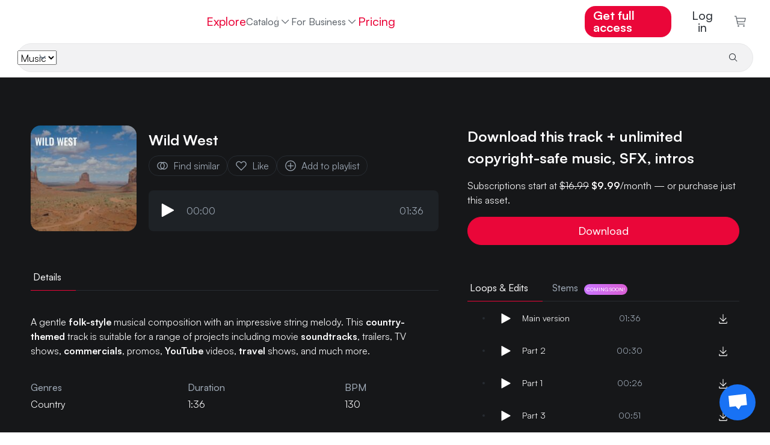

--- FILE ---
content_type: text/css
request_url: https://www.hooksounds.com/_app/immutable/assets/0.CvJCCHS0.css
body_size: 10590
content:
svg.svelte-r55175{transition:transform .2s}svg.collapsed.svelte-r55175{transform:rotate(180deg)}.links.svelte-r55175{display:flex;flex-direction:column;width:100%}a.svelte-r55175{font-size:var(--xs-font-size);color:var(--text-secondary);margin-top:12px}a.svelte-r55175:last-child{margin-bottom:20px}a.svelte-r55175:hover,a.svelte-r55175:active{color:var(--text-secondary)}a.svelte-r55175>*{margin:0;padding:0}.title.svelte-r55175{font-weight:700;font-size:14px;line-height:20px;color:#d6d6d6}button.svelte-r55175{display:flex;justify-content:space-between;align-items:center;width:100%;cursor:pointer;padding:20px 0;border-top:1px solid #6c6c6c33;border-bottom:1px solid #6c6c6c33;border-left:none;border-right:none}button.open.svelte-r55175{border-bottom:none;padding-bottom:0}.footer.svelte-jqt9gi{background:#131313;color:var(--text-secondary);padding-top:48px;font-size:14px;margin-top:80px}.container.footer-row.svelte-jqt9gi{display:flex;flex-wrap:wrap;max-width:1440px;width:100%;margin-inline:auto;padding-inline:24px}.branding-col.svelte-jqt9gi{flex:0 0 400px;min-width:400px;display:flex;flex-direction:column}.spacer.svelte-jqt9gi{flex:1 1 auto;min-width:24px;max-width:279px}.mobile-links.svelte-jqt9gi{display:none}.languages.svelte-jqt9gi{margin-top:auto;margin-bottom:71px}.languages-desktop.svelte-jqt9gi{display:block}.languages-md.svelte-jqt9gi{display:none}.languages.svelte-jqt9gi a:where(.svelte-jqt9gi){color:var(--text-secondary);display:flex;flex-direction:row;align-items:center;gap:8px;height:28px}.selected-language.svelte-jqt9gi{color:#fff!important;border-bottom:1px solid white}.languages.svelte-jqt9gi a:where(.svelte-jqt9gi):hover{color:#fff;text-decoration:none}.languages-title.svelte-jqt9gi{font-weight:700;font-size:14px;line-height:20px;letter-spacing:0%;color:var(--text-secondary);margin-bottom:8px;display:flex;flex-direction:row;align-items:center}.languages-title.svelte-jqt9gi img:where(.svelte-jqt9gi){margin-right:4px}.languages-list.svelte-jqt9gi{display:flex;flex-direction:row;align-items:center;gap:10px 24px;flex-wrap:wrap}.tagline.svelte-jqt9gi{font-weight:500;font-size:14px;line-height:20px;margin-top:16px}.links-col.svelte-jqt9gi{display:flex;flex:0 0 auto;margin-bottom:71px}.links-row.svelte-jqt9gi{display:flex;flex-wrap:wrap;gap:60px}.section-title.svelte-jqt9gi{font-weight:700;font-size:14px;line-height:20px;color:#d6d6d6}ul.svelte-jqt9gi{list-style-type:none;padding-inline-start:0}.fourth-column-md.svelte-jqt9gi{display:none}.links-row.svelte-jqt9gi .section-title:where(.svelte-jqt9gi){color:#d6d6d6;font-weight:600;cursor:pointer;list-style:none;margin-bottom:12px}.links-row.svelte-jqt9gi ul:where(.svelte-jqt9gi){margin:.5rem 0 0;padding:0}.links-row.svelte-jqt9gi a:where(.svelte-jqt9gi){color:var(--text-secondary);text-decoration:none;display:block;margin-bottom:12px}.links-row.svelte-jqt9gi a:where(.svelte-jqt9gi):hover{color:#fff}.bottom-column.svelte-jqt9gi{margin-top:32px}.copyright.svelte-jqt9gi{font-weight:500;font-size:12px;line-height:16px;letter-spacing:0%;display:flex;background-color:#1a1a1a;justify-content:space-between;color:var(--text-secondary);padding:22px 100px 22px 40px}.social.svelte-jqt9gi{display:flex;flex-direction:row;gap:32px}@media(max-width:1220px){.branding-col.svelte-jqt9gi{flex:0 0 390px;min-width:390px}}@media(max-width:1150px){.fourth-column-desktop.svelte-jqt9gi{display:none}.fourth-column-md.svelte-jqt9gi{display:block;margin-top:32px}}@media(max-width:1000px){.container.footer-row.svelte-jqt9gi{flex-direction:column}.languages-desktop.svelte-jqt9gi{display:none}.languages-md.svelte-jqt9gi{display:block;margin-bottom:39px;margin-top:40px}.branding-col.svelte-jqt9gi{flex:0 0 auto;min-width:auto;margin-bottom:40px}.links-col.svelte-jqt9gi{flex:1 1 100%;width:100%;margin-bottom:0}.links-row.svelte-jqt9gi{display:flex;flex-wrap:wrap;justify-content:space-between;gap:0;width:100%}.links-row.svelte-jqt9gi .subcol:where(.svelte-jqt9gi){flex:0 1 auto;min-width:-moz-max-content;min-width:max-content}.logo-footer.svelte-jqt9gi{width:258px;height:36px;-o-object-fit:contain;object-fit:contain}.copyright.svelte-jqt9gi{flex-direction:column;gap:16px;padding-left:24px;padding-right:24px}}@media(max-width:600px){.links-row.svelte-jqt9gi{display:none}.mobile-links.svelte-jqt9gi{display:block;width:100%}p.tagline.svelte-jqt9gi{margin-bottom:0}.branding-col.svelte-jqt9gi{margin-bottom:28px}.social.svelte-jqt9gi{gap:16px}.languages-md.svelte-jqt9gi{margin-top:28px}.copyright.svelte-jqt9gi{padding-left:24px;padding-right:24px}.logo-footer.svelte-jqt9gi{width:200px;height:28px;-o-object-fit:contain;object-fit:contain}}.search-bar.svelte-1jfkr2l{position:relative;width:100%;height:48px;border-radius:32px;background:#f2f2f3;border:1px solid #e7e8e9;display:flex;flex-direction:row;align-items:center;font-size:var(--base-font-size);line-height:24px}.transition.svelte-1jfkr2l{view-transition-name:search-bar}.hero.search-bar.svelte-1jfkr2l{height:60px;background:#fff;border:1px solid #cacbcd;box-shadow:0 0 2px #00000012}.select.svelte-1jfkr2l{height:100%;display:flex;align-items:center;position:relative}.select.svelte-1jfkr2l:after{content:"";width:10px;height:6.168px;overflow:visible;background-color:var(--text-secondary);clip-path:polygon(12% 0,50% 62%,88% 0,100% 19%,50% 100%,0 19%);position:absolute;right:18px}.select.svelte-1jfkr2l select:where(.svelte-1jfkr2l){-webkit-appearance:none;-moz-appearance:none;appearance:none;background-color:transparent;border:none;margin:0;width:auto;height:100%;line-height:inherit;cursor:pointer;border-radius:32px 0 0 32px;color:var(--text-primary);padding:0 36px 0 16px;font-weight:500}.hero.svelte-1jfkr2l .select:where(.svelte-1jfkr2l) select:where(.svelte-1jfkr2l){padding-left:24px}.select.svelte-1jfkr2l select:where(.svelte-1jfkr2l) option:where(.svelte-1jfkr2l){color:#000}.line.svelte-1jfkr2l{width:1px;height:24px;border-right:1px solid #d2d3d5}input.svelte-1jfkr2l{width:100%;height:100%;border:none;background:transparent;color:var(--text-primary);padding-left:18px;font-weight:500}input.svelte-1jfkr2l::-moz-placeholder{color:var(--text-invert-secondary)}input.svelte-1jfkr2l::placeholder{color:var(--text-invert-secondary)}button.svelte-1jfkr2l{height:100%;width:66px;display:flex;align-items:center;justify-content:center;border-radius:0 32px 32px 0;padding-right:5px}button.svelte-1jfkr2l img:where(.svelte-1jfkr2l){width:16px;height:16px;-o-object-fit:contain;object-fit:contain}.hero.svelte-1jfkr2l button:where(.svelte-1jfkr2l){width:auto;color:#fff;border-radius:100px;padding-left:16px;padding-right:16px;margin-right:7px;height:calc(100% - 14px);font-weight:500}.hero.svelte-1jfkr2l button:where(.svelte-1jfkr2l) img:where(.svelte-1jfkr2l){margin-right:8px}input.svelte-1jfkr2l:focus{outline:none}select.svelte-1jfkr2l:focus{outline:none}.search-bar.svelte-1jfkr2l{transition:box-shadow .3s ease-in-out,border .3s ease-in-out}.search-bar.svelte-1jfkr2l:focus-within{box-shadow:0 0 6px 2px #fc456e26;border:1px solid #ea063990}@media(max-width:900px){.search-bar.svelte-1jfkr2l{height:38px}.hero.search-bar.svelte-1jfkr2l{height:44px}.hero.svelte-1jfkr2l .select:where(.svelte-1jfkr2l) select:where(.svelte-1jfkr2l){padding-left:16px}.hero.svelte-1jfkr2l button:where(.svelte-1jfkr2l){padding-left:16px;padding-right:16px;margin-right:3px;height:calc(100% - 6px);margin-left:3px}.hero.svelte-1jfkr2l button:where(.svelte-1jfkr2l) img:where(.svelte-1jfkr2l){margin-right:0}.search-text.svelte-1jfkr2l{display:none}}.btn-pink-big.svelte-xgsduv{justify-content:center;text-align:center}.mobile-menu.svelte-xgsduv{position:absolute;inset:0;width:100%;height:100%}nav.svelte-xgsduv{background-color:var(--chinese-black);position:fixed;top:0;left:0;bottom:0;width:80%;max-width:25rem;height:100%;z-index:1004;display:flex;flex-direction:column;view-transition-name:mobile-menu}button.svelte-xgsduv{display:flex;align-items:center}ul.svelte-xgsduv{list-style:none;padding:0;margin:0;display:flex;flex-direction:column;padding-left:1rem;padding-right:1rem}li.svelte-xgsduv{color:#fff;height:5rem;display:flex;align-items:center}a.svelte-xgsduv,li.svelte-xgsduv button:where(.svelte-xgsduv){width:100%;color:#fff;line-height:2rem;font-size:1.33rem}a.svelte-xgsduv:hover{text-decoration:none;color:#fff}.close-overlay.svelte-xgsduv{height:4rem;position:fixed;top:0;left:0;right:0;z-index:1003;display:flex;align-items:center;justify-content:flex-end;padding-right:.5rem}.close-overlay.svelte-xgsduv button:where(.svelte-xgsduv){background-color:var(--chinese-black);width:32px;height:32px;border-radius:8px;display:flex;align-items:center;justify-content:center}.close-overlay.svelte-xgsduv button:where(.svelte-xgsduv) img:where(.svelte-xgsduv){width:1.33rem}.overlay.svelte-xgsduv{background:#000000b3;position:fixed;inset:0;z-index:1002}.auth.svelte-xgsduv{height:5rem;min-height:5rem;background-color:var(--charleston-grey);display:flex;align-items:center;padding-left:1rem;padding-right:1rem;justify-content:space-between;color:#fff;font-size:var(--base-font-size)}.button-note.svelte-xgsduv{display:flex;flex-direction:column;padding-top:2rem}.button-note.svelte-xgsduv p:where(.svelte-xgsduv){font-size:1rem;margin-top:.5rem;color:var(--gainsboro);font-weight:500}.active.svelte-xgsduv{font-weight:700}.dropdown.svelte-h5d5xk{position:relative;display:inline-block}.dropdown-toggle.svelte-h5d5xk{display:flex;align-items:center;gap:4px;color:#5e646b;background:none;border:none;font-weight:500;font-size:16px;line-height:24px;letter-spacing:0%;cursor:pointer;transition:color .2s}button.dropdown-toggle.svelte-h5d5xk:after,.nav-link.dropdown-toggle.svelte-h5d5xk:after{content:none;border:none;background:none;display:none}.dropdown-toggle.svelte-h5d5xk:hover{color:var(--text-primary)}.chevron.svelte-h5d5xk{width:20px;filter:brightness(.6);transition:transform .3s}.dropdown.svelte-h5d5xk:hover .chevron:where(.svelte-h5d5xk){transform:rotate(180deg)}.dropdown-content.svelte-h5d5xk{opacity:0;pointer-events:none;position:absolute;top:100%;left:0;background-color:#fff;box-shadow:0 1px 4px #0000001f;border-radius:8px;min-width:172px;display:flex;flex-direction:column;transition:opacity .2s;z-index:10;margin-top:0}.dropdown.svelte-h5d5xk:hover .dropdown-content:where(.svelte-h5d5xk){opacity:1;pointer-events:auto}.dropdown-item.svelte-h5d5xk{padding:8px 16px;color:#5e646b;text-decoration:none;font-size:14px;text-align:left;white-space:nowrap}.dropdown-item.svelte-h5d5xk:hover{background-color:#f5f5f5;padding:8px 16px;border-radius:8px;color:var(--text-primary);box-shadow:inset 0 0 0 4px #fff}.dropdown.svelte-h5d5xk:hover .dropdown-content:where(.svelte-h5d5xk){visibility:visible;opacity:1}.nav-link.get-access.svelte-9zbbc8{background-color:var(--magic-potion);border-radius:1.5rem;font-weight:700;padding:.5rem 1.2rem;color:#fff!important}.get-access.svelte-9zbbc8:hover{transform:scale(1.03)}.get-access.svelte-9zbbc8:active{background-color:var(--active-pink)}.navbar.svelte-9zbbc8{display:flex;flex-direction:column;background-color:#fff;position:sticky;top:0;padding:0;z-index:var(--z-index-header);font-size:1.6667rem;font-weight:500;line-height:1.6667rem}.nav-item.svelte-9zbbc8{height:auto;margin:0;padding:0}.nav-item.dropdown.svelte-9zbbc8{position:relative;padding-left:24px;margin-left:-24px}.nav-item.dropdown.svelte-9zbbc8:before{content:"";position:absolute;left:0;top:50%;transform:translateY(-50%);height:17px;width:1px;background-color:#dcdcdc}.navbar-nav.svelte-9zbbc8{display:flex;flex-direction:row;align-items:center}.main.svelte-9zbbc8{height:var(--header-height-desktop);display:flex;align-items:center;width:100%;border-bottom:1px solid #fff;justify-content:space-between;flex-wrap:nowrap;padding:0 var(--header-padding-desktop)}.main.svelte-9zbbc8 .nav-item:where(.svelte-9zbbc8){margin-right:48px}.navbar-white.svelte-9zbbc8 .navbar-nav:where(.svelte-9zbbc8) .nav-item:where(.svelte-9zbbc8),.navbar-white.svelte-9zbbc8 .navbar-nav:where(.svelte-9zbbc8) .nav-link:where(.svelte-9zbbc8){color:#5e646b;white-space:nowrap;transition:transform .2s;font-weight:500;font-size:16px;line-height:24px;letter-spacing:0%}.right-elements.svelte-9zbbc8{display:flex;flex-direction:row;justify-content:end;width:280px}.right-element.svelte-9zbbc8{margin-right:28px}.search.svelte-9zbbc8{padding:0px var(--header-padding-desktop) 8px var(--header-padding-desktop);width:100%}.bottom-border.svelte-9zbbc8{border-bottom:1px solid #f0f0f0}.main.svelte-9zbbc8 .logo-header:where(.svelte-9zbbc8){margin-top:auto;margin-bottom:auto;width:280px}.main.svelte-9zbbc8 .logo-header:where(.svelte-9zbbc8) .full-logo:where(.svelte-9zbbc8){width:188px;height:24px}.full-logo.svelte-9zbbc8,.logo.svelte-9zbbc8{-moz-user-select:none!important;user-select:none!important;-webkit-user-select:none!important;cursor:pointer}.nav-active.svelte-9zbbc8 a:where(.svelte-9zbbc8){color:var(--text-primary)!important;font-weight:700!important}.nav-link.checkout.svelte-9zbbc8{display:flex;align-items:center;gap:4px;min-width:32px}.mobile.svelte-9zbbc8{display:none;height:var(--header-height-mobile);flex-direction:row;align-items:center;width:100%;padding-left:var(--header-padding-mobile);padding-right:var(--header-padding-mobile)}.mobile.svelte-9zbbc8 .logo:where(.svelte-9zbbc8){margin-right:auto}.mobile.svelte-9zbbc8 .logo:where(.svelte-9zbbc8) img:where(.svelte-9zbbc8){height:18px;width:144px}.mobile.svelte-9zbbc8 .icon:where(.svelte-9zbbc8){height:4rem;width:3rem}.mobile.svelte-9zbbc8 .icon:where(.svelte-9zbbc8):last-child{margin-right:0}.mobile.svelte-9zbbc8 a:where(.svelte-9zbbc8),.mobile.svelte-9zbbc8 button:where(.svelte-9zbbc8){display:flex;align-items:center;justify-content:center}.mobile.svelte-9zbbc8 .hamburger:where(.svelte-9zbbc8){background:#f2f2f3;border:1px solid #e7e8e9;border-radius:8px;height:32px!important;width:32px!important;margin-left:8px}.mobile.svelte-9zbbc8 .get-access:where(.svelte-9zbbc8){font-size:var(--xs-font-size);font-weight:600}.catalog-dropdown.svelte-9zbbc8{display:none}.catalog.svelte-9zbbc8{display:flex;flex-direction:row}@media(max-width:1350px){.catalog-dropdown.svelte-9zbbc8{display:block}.catalog.svelte-9zbbc8{display:none}}@media(max-width:1200px){.main.svelte-9zbbc8 .logo-header:where(.svelte-9zbbc8){width:-moz-fit-content;width:fit-content}.right-elements.svelte-9zbbc8{width:-moz-fit-content;width:fit-content}}@media(min-width:901px)and (max-width:1200px){.main.svelte-9zbbc8 .logo-header:where(.svelte-9zbbc8) .full-logo:where(.svelte-9zbbc8){width:2.19rem;-o-object-fit:cover;object-fit:cover;-o-object-position:0 0;object-position:0 0}}@media(max-width:950px){.main.svelte-9zbbc8 .nav-item:where(.svelte-9zbbc8){margin-right:24px}.nav-item.dropdown.svelte-9zbbc8:before{display:none}}@media(max-width:900px){.navbar.svelte-9zbbc8{display:flex}.main.svelte-9zbbc8{display:none}.mobile.svelte-9zbbc8{display:flex}.search.svelte-9zbbc8{padding:0px var(--header-padding-mobile) 6px var(--header-padding-mobile);width:100%}}@keyframes svelte-9zbbc8-fadeIn{0%{opacity:0;transform:translateY(20px)}to{opacity:1;transform:translateY(0)}}:root{--blue: #007bff;--indigo: #6610f2;--purple: #6f42c1;--pink: #ea0639;--red: #dc3545;--orange: #fd7e14;--yellow: #ffc107;--green: #28a745;--teal: #20c997;--cyan: #17a2b8;--white: #fff;--gray: #6c757d;--gray-dark: #343a40;--primary: #007bff;--secondary: #6c757d;--success: #28a745;--info: #17a2b8;--warning: #ffc107;--danger: #dc3545;--light: #f8f9fa;--dark: #343a40;--breakpoint-p: 0;--breakpoint-pl: 576px;--breakpoint-t: 768px;--breakpoint-sd: 992px;--breakpoint-d: 1200px;--breakpoint-ld: 1500px;--font-family-sans-serif: -apple-system, BlinkMacSystemFont, "Segoe UI", Roboto, "Helvetica Neue", Arial, "Noto Sans", "Liberation Sans", sans-serif, "Apple Color Emoji", "Segoe UI Emoji", "Segoe UI Symbol", "Noto Color Emoji";--font-family-monospace: SFMono-Regular, Menlo, Monaco, Consolas, "Liberation Mono", "Courier New", monospace}button{background:none;color:inherit;border:none;padding:0;margin:0;font:inherit;cursor:pointer}*,*:before,*:after{box-sizing:border-box}html{font-family:sans-serif;line-height:1.15;-webkit-text-size-adjust:100%;-webkit-tap-highlight-color:rgba(0,0,0,0)}article,aside,footer,header,main,nav,section{display:block}body{margin:0;font-family:-apple-system,BlinkMacSystemFont,Segoe UI,Roboto,Helvetica Neue,Arial,Noto Sans,Liberation Sans,sans-serif,"Apple Color Emoji","Segoe UI Emoji",Segoe UI Symbol,"Noto Color Emoji";font-size:1rem;font-weight:400;line-height:1.5;color:#212529;text-align:left;background-color:#fff}[tabindex="-1"]:focus:not(:focus-visible){outline:0!important}hr{box-sizing:content-box;height:0;overflow:visible}h1,h2,h3,h4,h5{margin-top:0;margin-bottom:.5rem}p{margin-top:0;margin-bottom:1rem}address{margin-bottom:1rem;font-style:normal;line-height:inherit}ul{margin-top:0;margin-bottom:1rem}ul ul{margin-bottom:0}blockquote{margin:0 0 1rem}b,strong{font-weight:bolder}small{font-size:80%}sub{position:relative;font-size:75%;line-height:0;vertical-align:baseline}sub{bottom:-.25em}a{color:#007bff;text-decoration:none;background-color:transparent}a:hover{color:#0056b3;text-decoration:underline}a:not([href]):not([class]){color:inherit;text-decoration:none}a:not([href]):not([class]):hover{color:inherit;text-decoration:none}img{vertical-align:middle;border-style:none}svg{overflow:hidden;vertical-align:middle}table{border-collapse:collapse}caption{padding-top:.75rem;padding-bottom:.75rem;color:#6c757d;text-align:left;caption-side:bottom}th{text-align:inherit;text-align:-webkit-match-parent}label{display:inline-block;margin-bottom:.5rem}button{border-radius:0}button:focus:not(:focus-visible){outline:0}input,button,select,textarea{margin:0;font-family:inherit;font-size:inherit;line-height:inherit}button,input{overflow:visible}button,select{text-transform:none}[role=button]{cursor:pointer}select{word-wrap:normal}button,[type=button],[type=reset],[type=submit]{-webkit-appearance:button}button:not(:disabled),[type=button]:not(:disabled),[type=reset]:not(:disabled),[type=submit]:not(:disabled){cursor:pointer}button::-moz-focus-inner,[type=button]::-moz-focus-inner,[type=reset]::-moz-focus-inner,[type=submit]::-moz-focus-inner{padding:0;border-style:none}input[type=radio],input[type=checkbox]{box-sizing:border-box;padding:0}textarea{overflow:auto;resize:vertical}fieldset{min-width:0;padding:0;margin:0;border:0}progress{vertical-align:baseline}[type=number]::-webkit-inner-spin-button,[type=number]::-webkit-outer-spin-button{height:auto}[type=search]{outline-offset:-2px;-webkit-appearance:none}[type=search]::-webkit-search-decoration{-webkit-appearance:none}::-webkit-file-upload-button{font:inherit;-webkit-appearance:button}[hidden]{display:none!important}h1,h2,h3,h4,h5,.h1,.h2,.h3,.h4,.h5{margin-bottom:.5rem;font-weight:500;line-height:1.2}h1,.h1{font-size:2.5rem}h2,.h2{font-size:2rem}h3,.h3{font-size:1.75rem}h4,.h4{font-size:1.5rem}h5,.h5{font-size:1.25rem}hr{margin-top:1rem;margin-bottom:1rem;border:0;border-top:1px solid rgba(0,0,0,.1)}small,.small{font-size:.875em;font-weight:400}.list-unstyled{padding-left:0;list-style:none}.blockquote{margin-bottom:1rem;font-size:1.25rem}.container,.container-ld{width:100%;padding-right:15px;padding-left:15px;margin-right:auto;margin-left:auto}@media(min-width:576px){.container{max-width:540px}}@media(min-width:768px){.container{max-width:720px}}@media(min-width:992px){.container{max-width:960px}}@media(min-width:1200px){.container{max-width:1140px}}@media(min-width:1500px){.container-ld,.container{max-width:1520px}}.row{display:flex;flex-wrap:wrap;margin-right:-15px;margin-left:-15px}.col-sd,.col-sd-4,.col,.col-12,.col-6{position:relative;width:100%;padding-right:15px;padding-left:15px}.col{flex-basis:0;flex-grow:1;max-width:100%}.col-6{flex:0 0 50%;max-width:50%}.col-12{flex:0 0 100%;max-width:100%}@media(min-width:992px){.col-sd{flex-basis:0;flex-grow:1;max-width:100%}.col-sd-4{flex:0 0 33.33333333%;max-width:33.33333333%}}.table{width:100%;margin-bottom:1rem;color:#212529}.table th,.table td{padding:.75rem;vertical-align:top;border-top:1px solid #dee2e6}.table thead th{vertical-align:bottom;border-bottom:2px solid #dee2e6}.table tbody+tbody{border-top:2px solid #dee2e6}.table-borderless th,.table-borderless td,.table-borderless thead th,.table-borderless tbody+tbody{border:0}.table-striped tbody tr:nth-of-type(odd){background-color:#0000000d}.table-responsive{display:block;width:100%;overflow-x:auto;-webkit-overflow-scrolling:touch}.form-control{display:block;width:100%;height:calc(1.5em + .75rem + 2px);padding:.375rem .75rem;font-size:1rem;font-weight:400;line-height:1.5;color:#495057;background-color:#fff;background-clip:padding-box;border:1px solid #ced4da;border-radius:.25rem;transition:border-color .15s ease-in-out,box-shadow .15s ease-in-out}@media(prefers-reduced-motion:reduce){.form-control{transition:none}}.form-control::-ms-expand{background-color:transparent;border:0}.form-control:focus{color:#495057;background-color:#fff;border-color:#80bdff;outline:0;box-shadow:0 0 0 .2rem #007bff40}.form-control::-moz-placeholder{color:#6c757d;opacity:1}.form-control::placeholder{color:#6c757d;opacity:1}.form-control:disabled{background-color:#e9ecef;opacity:1}input[type=date].form-control,input[type=time].form-control,input[type=month].form-control{-webkit-appearance:none;-moz-appearance:none;appearance:none}select.form-control:-moz-focusring{color:transparent;text-shadow:0 0 0 #495057}select.form-control:focus::-ms-value{color:#495057;background-color:#fff}select.form-control[size],select.form-control[multiple],textarea.form-control{height:auto}.form-group{margin-bottom:1rem}.btn{display:inline-block;font-weight:400;color:#212529;text-align:center;vertical-align:middle;-webkit-user-select:none;-moz-user-select:none;user-select:none;background-color:transparent;border:1px solid transparent;padding:.375rem .75rem;font-size:1rem;line-height:1.5;border-radius:.25rem;transition:color .15s ease-in-out,background-color .15s ease-in-out,border-color .15s ease-in-out,box-shadow .15s ease-in-out}@media(prefers-reduced-motion:reduce){.btn{transition:none}}.btn:hover{color:#212529;text-decoration:none}.btn:focus,.btn.focus{outline:0;box-shadow:0 0 0 .2rem #007bff40}.btn.disabled,.btn:disabled{opacity:.65}.btn:not(:disabled):not(.disabled){cursor:pointer}a.btn.disabled,fieldset:disabled a.btn{pointer-events:none}.fade{transition:opacity .15s linear}@media(prefers-reduced-motion:reduce){.fade{transition:none}}.fade:not(.show){opacity:0}.collapse:not(.show){display:none}.dropdown{position:relative}.dropdown-toggle{white-space:nowrap}.dropdown-toggle:after{display:inline-block;margin-left:.255em;content:"";border-top:.3em solid;border-right:.3em solid transparent;border-bottom:0;border-left:.3em solid transparent;vertical-align:.16rem}.dropdown-toggle:empty:after{margin-left:0}.dropdown-menu{position:absolute;top:100%;left:0;z-index:1000;display:none;float:left;min-width:10rem;padding:.5rem 0;margin:.125rem 0 0;font-size:1rem;color:#212529;text-align:left;list-style:none;background-color:#fff;background-clip:padding-box;border:1px solid rgba(0,0,0,.15);border-radius:.25rem}.dropdown-menu-right{right:0;left:auto}.dropdown-divider{height:0;margin:.5rem 0;overflow:hidden;border-top:1px solid #e9ecef}.dropdown-item{display:block;width:100%;padding:.25rem 1.5rem;clear:both;font-weight:400;color:#212529;text-align:inherit;white-space:nowrap;background-color:transparent;border:0}.dropdown-item:hover,.dropdown-item:focus{color:#16181b;text-decoration:none;background-color:#e9ecef}.dropdown-item.active,.dropdown-item:active{color:#fff;text-decoration:none;background-color:#007bff}.dropdown-item.disabled,.dropdown-item:disabled{color:#adb5bd;pointer-events:none;background-color:transparent}.dropdown-menu.show{display:block}.dropdown-header{display:block;padding:.5rem 1.5rem;margin-bottom:0;font-size:.875rem;color:#6c757d;white-space:nowrap}.input-group{position:relative;display:flex;flex-wrap:wrap;align-items:stretch;width:100%}.input-group>.form-control,.input-group>.custom-select{position:relative;flex:1 1 auto;width:1%;min-width:0;margin-bottom:0}.input-group>.form-control+.form-control,.input-group>.form-control+.custom-select,.input-group>.custom-select+.form-control,.input-group>.custom-select+.custom-select{margin-left:-1px}.input-group>.form-control:focus,.input-group>.custom-select:focus{z-index:3}.input-group>.form-control:not(:first-child),.input-group>.custom-select:not(:first-child){border-top-left-radius:0;border-bottom-left-radius:0}.input-group:not(.has-validation)>.form-control:not(:last-child),.input-group:not(.has-validation)>.custom-select:not(:last-child){border-top-right-radius:0;border-bottom-right-radius:0}.custom-control{position:relative;z-index:1;display:block;min-height:1.5rem;padding-left:1.5rem;-webkit-print-color-adjust:exact;print-color-adjust:exact}.custom-control-input{position:absolute;left:0;z-index:-1;width:1rem;height:1.25rem;opacity:0}.custom-control-input:checked~.custom-control-label:before{color:#fff;border-color:#007bff;background-color:#007bff}.custom-control-input:focus~.custom-control-label:before{box-shadow:0 0 0 .2rem #007bff40}.custom-control-input:focus:not(:checked)~.custom-control-label:before{border-color:#80bdff}.custom-control-input:not(:disabled):active~.custom-control-label:before{color:#fff;background-color:#b3d7ff;border-color:#b3d7ff}.custom-control-input[disabled]~.custom-control-label,.custom-control-input:disabled~.custom-control-label{color:#6c757d}.custom-control-input[disabled]~.custom-control-label:before,.custom-control-input:disabled~.custom-control-label:before{background-color:#e9ecef}.custom-control-label{position:relative;margin-bottom:0;vertical-align:top}.custom-control-label:before{position:absolute;top:.25rem;left:-1.5rem;display:block;width:1rem;height:1rem;pointer-events:none;content:"";background-color:#fff;border:1px solid #adb5bd}.custom-control-label:after{position:absolute;top:.25rem;left:-1.5rem;display:block;width:1rem;height:1rem;content:"";background:50%/50% 50% no-repeat}.custom-switch{padding-left:2.25rem}.custom-switch .custom-control-label:before{left:-2.25rem;width:1.75rem;pointer-events:all;border-radius:.5rem}.custom-switch .custom-control-label:after{top:calc(.25rem + 2px);left:calc(-2.25rem + 2px);width:calc(1rem - 4px);height:calc(1rem - 4px);background-color:#adb5bd;border-radius:.5rem;transition:transform .15s ease-in-out,background-color .15s ease-in-out,border-color .15s ease-in-out,box-shadow .15s ease-in-out}@media(prefers-reduced-motion:reduce){.custom-switch .custom-control-label:after{transition:none}}.custom-switch .custom-control-input:checked~.custom-control-label:after{background-color:#fff;transform:translate(.75rem)}.custom-switch .custom-control-input:disabled:checked~.custom-control-label:before{background-color:#007bff80}.custom-select{display:inline-block;width:100%;height:calc(1.5em + .75rem + 2px);padding:.375rem 1.75rem .375rem .75rem;font-size:1rem;font-weight:400;line-height:1.5;color:#495057;vertical-align:middle;background:#fff url("data:image/svg+xml,%3csvg xmlns='http://www.w3.org/2000/svg' width='4' height='5' viewBox='0 0 4 5'%3e%3cpath fill='%23343a40' d='M2 0L0 2h4zm0 5L0 3h4z'/%3e%3c/svg%3e") right .75rem center/8px 10px no-repeat;border:1px solid #ced4da;border-radius:.25rem;-webkit-appearance:none;-moz-appearance:none;appearance:none}.custom-select:focus{border-color:#80bdff;outline:0;box-shadow:0 0 0 .2rem #007bff40}.custom-select:focus::-ms-value{color:#495057;background-color:#fff}.custom-select[multiple],.custom-select[size]:not([size="1"]){height:auto;padding-right:.75rem;background-image:none}.custom-select:disabled{color:#6c757d;background-color:#e9ecef}.custom-select::-ms-expand{display:none}.custom-select:-moz-focusring{color:transparent;text-shadow:0 0 0 #495057}.custom-control-label:before,.custom-select{transition:background-color .15s ease-in-out,border-color .15s ease-in-out,box-shadow .15s ease-in-out}@media(prefers-reduced-motion:reduce){.custom-control-label:before,.custom-select{transition:none}}.nav{display:flex;flex-wrap:wrap;padding-left:0;margin-bottom:0;list-style:none}.nav-link{display:block;padding:.5rem 1rem}.nav-link:hover,.nav-link:focus{text-decoration:none}.nav-link.disabled{color:#6c757d;pointer-events:none;cursor:default}.nav-pills .nav-link{background:none;border:0;border-radius:.25rem}.nav-pills .nav-link.active,.nav-pills .show>.nav-link{color:#fff;background-color:#007bff}.navbar{position:relative;display:flex;flex-wrap:wrap;align-items:center;justify-content:space-between;padding:.5rem 1rem}.navbar .container,.navbar .container-ld{display:flex;flex-wrap:wrap;align-items:center;justify-content:space-between}.navbar-nav{display:flex;flex-direction:column;padding-left:0;margin-bottom:0;list-style:none}.navbar-nav .nav-link{padding-right:0;padding-left:0}.navbar-nav .dropdown-menu{position:static;float:none}.navbar-dark .navbar-nav .nav-link{color:#fff}.navbar-dark .navbar-nav .nav-link:hover{color:#ffffffbf}.navbar-dark .navbar-nav .nav-link.disabled{color:#ffffff40}.navbar-dark .navbar-nav .show>.nav-link,.navbar-dark .navbar-nav .active>.nav-link,.navbar-dark .navbar-nav .nav-link.show,.navbar-dark .navbar-nav .nav-link.active{color:#fff}.card{position:relative;display:flex;flex-direction:column;min-width:0;word-wrap:break-word;background-color:#fff;background-clip:border-box;border:1px solid rgba(0,0,0,.125);border-radius:.25rem}.card>hr{margin-right:0;margin-left:0}.accordion{overflow-anchor:none}.accordion>.card{overflow:hidden}.accordion>.card:not(:last-of-type){border-bottom:0;border-bottom-right-radius:0;border-bottom-left-radius:0}.accordion>.card:not(:first-of-type){border-top-left-radius:0;border-top-right-radius:0}.breadcrumb{display:flex;flex-wrap:wrap;padding:.75rem 1rem;margin-bottom:1rem;list-style:none;background-color:#e9ecef;border-radius:.25rem}.pagination{display:flex;padding-left:0;list-style:none;border-radius:.25rem}.page-link{position:relative;display:block;padding:.5rem .75rem;margin-left:-1px;line-height:1.25;color:#007bff;background-color:#fff;border:1px solid #dee2e6}.page-link:hover{z-index:2;color:#0056b3;text-decoration:none;background-color:#e9ecef;border-color:#dee2e6}.page-link:focus{z-index:3;outline:0;box-shadow:0 0 0 .2rem #007bff40}.page-item:first-child .page-link{margin-left:0;border-top-left-radius:.25rem;border-bottom-left-radius:.25rem}.page-item:last-child .page-link{border-top-right-radius:.25rem;border-bottom-right-radius:.25rem}.page-item.active .page-link{z-index:3;color:#fff;background-color:#007bff;border-color:#007bff}.page-item.disabled .page-link{color:#6c757d;pointer-events:none;cursor:auto;background-color:#fff;border-color:#dee2e6}.pagination-lg .page-link{padding:.75rem 1.5rem;font-size:1.25rem;line-height:1.5}.pagination-lg .page-item:first-child .page-link{border-top-left-radius:.3rem;border-bottom-left-radius:.3rem}.pagination-lg .page-item:last-child .page-link{border-top-right-radius:.3rem;border-bottom-right-radius:.3rem}.pagination-sm .page-link{padding:.25rem .5rem;font-size:.875rem;line-height:1.5}.pagination-sm .page-item:first-child .page-link{border-top-left-radius:.2rem;border-bottom-left-radius:.2rem}.pagination-sm .page-item:last-child .page-link{border-top-right-radius:.2rem;border-bottom-right-radius:.2rem}.alert{position:relative;padding:.75rem 1.25rem;margin-bottom:1rem;border:1px solid transparent;border-radius:.25rem}.alert-success{color:#155724;background-color:#d4edda;border-color:#c3e6cb}.alert-success hr{border-top-color:#b1dfbb}@keyframes progress-bar-stripes{0%{background-position:1rem 0}to{background-position:0 0}}.progress{display:flex;height:1rem;overflow:hidden;line-height:0;font-size:.75rem;background-color:#e9ecef;border-radius:.25rem}.progress-bar{display:flex;flex-direction:column;justify-content:center;overflow:hidden;color:#fff;text-align:center;white-space:nowrap;background-color:#007bff;transition:width .6s ease}@media(prefers-reduced-motion:reduce){.progress-bar{transition:none}}.media{display:flex;align-items:flex-start}.close{float:right;font-size:1.5rem;font-weight:700;line-height:1;color:#000;text-shadow:0 1px 0 #fff;opacity:.5}.close:hover{color:#000;text-decoration:none}.close:not(:disabled):not(.disabled):hover,.close:not(:disabled):not(.disabled):focus{opacity:.75}button.close{padding:0;background-color:transparent;border:0}a.close.disabled{pointer-events:none}.modal-open{overflow:hidden}.modal-open .modal{overflow-x:hidden;overflow-y:auto}.modal{position:fixed;top:0;left:0;z-index:1050;display:none;width:100%;height:100%;overflow:hidden;outline:0}.modal-dialog{position:relative;width:auto;margin:.5rem;pointer-events:none}.modal.fade .modal-dialog{transition:transform .3s ease-out;transform:translateY(-50px)}@media(prefers-reduced-motion:reduce){.modal.fade .modal-dialog{transition:none}}.modal.show .modal-dialog{transform:none}.modal.modal-static .modal-dialog{transform:scale(1.02)}.modal-dialog-scrollable{display:flex;max-height:calc(100% - 1rem)}.modal-dialog-scrollable .modal-content{max-height:calc(100vh - 1rem);overflow:hidden}.modal-dialog-scrollable .modal-header,.modal-dialog-scrollable .modal-footer{flex-shrink:0}.modal-dialog-scrollable .modal-body{overflow-y:auto}.modal-dialog-centered{display:flex;align-items:center;min-height:calc(100% - 1rem)}.modal-dialog-centered:before{display:block;height:calc(100vh - 1rem);height:-moz-min-content;height:min-content;content:""}.modal-dialog-centered.modal-dialog-scrollable{flex-direction:column;justify-content:center;height:100%}.modal-dialog-centered.modal-dialog-scrollable .modal-content{max-height:none}.modal-dialog-centered.modal-dialog-scrollable:before{content:none}.modal-content{position:relative;display:flex;flex-direction:column;width:100%;pointer-events:auto;background-color:#fff;background-clip:padding-box;border:1px solid rgba(0,0,0,.2);border-radius:.3rem;outline:0}.modal-backdrop{position:fixed;top:0;left:0;z-index:1040;width:100vw;height:100vh;background-color:#000}.modal-backdrop.fade{opacity:0}.modal-backdrop.show{opacity:.5}.modal-header{display:flex;align-items:flex-start;justify-content:space-between;padding:1rem;border-bottom:1px solid #dee2e6;border-top-left-radius:calc(.3rem - 1px);border-top-right-radius:calc(.3rem - 1px)}.modal-header .close{padding:1rem;margin:-1rem -1rem -1rem auto}.modal-title{margin-bottom:0;line-height:1.5}.modal-body{position:relative;flex:1 1 auto;padding:1rem}.modal-footer{display:flex;flex-wrap:wrap;align-items:center;justify-content:flex-end;padding:.75rem;border-top:1px solid #dee2e6;border-bottom-right-radius:calc(.3rem - 1px);border-bottom-left-radius:calc(.3rem - 1px)}.modal-footer>*{margin:.25rem}.modal-scrollbar-measure{position:absolute;top:-9999px;width:50px;height:50px;overflow:scroll}.modal-dialog{max-width:500px;margin:1.75rem auto}.modal-dialog-scrollable{max-height:calc(100% - 3.5rem)}.modal-dialog-scrollable .modal-content{max-height:calc(100vh - 3.5rem)}.modal-dialog-centered{min-height:calc(100% - 3.5rem)}.modal-dialog-centered:before{height:calc(100vh - 3.5rem);height:-moz-min-content;height:min-content}.modal-sm{max-width:300px}.modal-lg,.modal-xl{max-width:800px}.modal-xl{max-width:1140px}.tooltip{position:absolute;z-index:1070;display:block;margin:0;font-family:-apple-system,BlinkMacSystemFont,Segoe UI,Roboto,Helvetica Neue,Arial,Noto Sans,Liberation Sans,sans-serif,"Apple Color Emoji","Segoe UI Emoji",Segoe UI Symbol,"Noto Color Emoji";font-style:normal;font-weight:400;line-height:1.5;text-align:left;text-align:start;text-decoration:none;text-shadow:none;text-transform:none;letter-spacing:normal;word-break:normal;white-space:normal;word-spacing:normal;line-break:auto;font-size:.875rem;word-wrap:break-word;opacity:0}.tooltip.show{opacity:.9}.tooltip .arrow{position:absolute;display:block;width:.8rem;height:.4rem}.tooltip .arrow:before{position:absolute;content:"";border-color:transparent;border-style:solid}.carousel{position:relative}@keyframes spinner-border{to{transform:rotate(360deg)}}@keyframes spinner-grow{0%{transform:scale(0)}50%{opacity:1;transform:none}}.border{border:1px solid #dee2e6!important}.border-top{border-top:1px solid #dee2e6!important}.border-right{border-right:1px solid #dee2e6!important}.border-bottom{border-bottom:1px solid #dee2e6!important}.border-left{border-left:1px solid #dee2e6!important}.d-inline{display:inline!important}.d-block{display:block!important}.d-flex{display:flex!important}.flex-row{flex-direction:row!important}.flex-column{flex-direction:column!important}.flex-wrap{flex-wrap:wrap!important}.flex-grow-1{flex-grow:1!important}.flex-shrink-1{flex-shrink:1!important}.justify-content-end{justify-content:flex-end!important}.justify-content-center{justify-content:center!important}.justify-content-between{justify-content:space-between!important}.align-items-center{align-items:center!important}.align-self-start{align-self:flex-start!important}.fixed-top{position:fixed;top:0;right:0;left:0;z-index:1030}.fixed-bottom{position:fixed;right:0;bottom:0;left:0;z-index:1030}.shadow{box-shadow:0 .5rem 1rem #00000026!important}.w-100{width:100%!important}.mt-2{margin-top:.5rem!important}.mt-3{margin-top:1rem!important}.mb-4{margin-bottom:1.5rem!important}.mt-5{margin-top:2rem!important}.mr-5{margin-right:2rem!important}.mb-5{margin-bottom:2rem!important}.mt-6{margin-top:3rem!important}.mt-8{margin-top:6rem!important}.mb-8{margin-bottom:6rem!important}.p-2{padding:.5rem!important}.pb-4{padding-bottom:1.5rem!important}.pt-6{padding-top:3rem!important}.ml-auto{margin-left:auto!important}.text-center{text-align:center!important}.text-secondary{color:#6c757d!important}a.text-secondary:hover,a.text-secondary:focus{color:#494f54!important}.visible{visibility:visible!important}@media print{*,*:before,*:after{text-shadow:none!important;box-shadow:none!important}a:not(.btn){text-decoration:underline}blockquote{border:1px solid #adb5bd;page-break-inside:avoid}tr,img{page-break-inside:avoid}p,h2,h3{orphans:3;widows:3}h2,h3{page-break-after:avoid}@page{size:a3}body,.container{min-width:!important}.navbar{display:none}.table{border-collapse:collapse!important}.table td,.table th{background-color:#fff!important}}:root{--magic-potion: #ea0639;--active-pink: #f72552;--piggy-pink: #ffe0e7;--lavender-blush: #fff0f3;--snow: #fff9fa;--chinese-black: #161719;--charleston-black: #0e0f10;--background-black: #0a0a0a;--charleston-dark: #1a1b1e;--charleston-grey: #272c32;--black-coral: #505b67;--crayola: #a1acb9;--gainsboro: #dbe0e6;--cultured: #f4f5f6;--background-grey: #f6f7f9;--lotion: #fcfcfd;--error: #cc0000;--success: #008042;--success-background: #e5fbf0;--paypal-yellow: rgb(255, 196, 57);--charleston-grey-hover: #161719;--magic-potion-hover: #fef9fa;--text-primary: #272c32;--text-primary-uniform: #302a2a;--text-secondary: #647281;--text-secondary-uniform: #6c6c6c;--text-invert: #fcfcfd;--text-invert-secondary: #a1acb9;--text-neutral-40: #a1a1a1;--button-disabled: #a1acb9;--button-secondary: #fcfcfd;--surface-neutral: #f5f5f5;--surface-grey: #f4f5f6;--surface-grey-2: #dee0e3;--surface-invert-grey: var(--charleston-grey);--surface-active: #e9ebec;--surface-neutral-05: #fafafa;--border-100: #dee0e3;--border-500: #647281;--border-700: #282c31;--border-900: #1c2024;--border-neutral-10: #f5f5f5;--border-neutral-20: #e5e5e5;--border-neutral-80: #262626;--line-grey: #ebebeb;--normal-font-weight: 400;--medium-font-weight: 500;--bold-font-weight: 700;--xxxs-font-size: 10px;--xxs-font-size: 12px;--xs-font-size: 14px;--base-font-size: 16px;--md-font-size: 18px;--lg-font-size: 20px;--xl-font-size: 24px;--xxl-font-size: 28px;--3xl-font-size: 40px;--4xl-font-size: 44px;--5xl-font-size: 48px;--header-height-desktop: 72px;--header-height-mobile: 48px;--header-height-desktop-search: 129px;--header-padding-desktop: 28px;--header-padding-mobile: 16px;--z-index-header: 1000;--z-index-tooltip: 2000;--z-index-chat: 9993;--z-index-modal-backdrop: 9994;--z-index-modal: 9995;--z-index-main-alert: 9996;--modal-border-radius: 24px;--shortcap-header-height-small: 56px;--shortcap-header-height-tall: 72px;--shortcap-header-height-mobile: 46px;--search-sidebar-width: 252px}html{font-size:12px}body{font-family:Satoshi,Helvetica,Arial,sans-serif;font-weight:400;color:var(--charleston-grey);background-color:#fff}a{color:var(--magic-potion)}a:hover{color:var(--active-pink)}.container-ld{padding-left:4%;padding-right:4%}@media(min-width:1520px){.container-ld{padding-left:5rem;padding-right:5rem}}.relative{position:relative}hr{display:block;height:.1rem;border:0;border-top:var(--line-grey);margin:0;padding:0}.btn:hover{color:#fff;transform:scale(1.01)}.btn:active{color:#fff;transform:scale(1)}.btn-white-medium-border{font-size:16px;line-height:24px;font-weight:500;color:var(--magic-potion);background:#fff;border-radius:27px;transition:transform .2s;border:.1rem solid var(--magic-potion);text-align:center}.btn-white-medium-border:hover{transform:scale(1.03);color:var(--magic-potion)}.btn-white-medium-border:active{transform:scale(1.01);background-color:#fff}.btn-pink-medium{font-size:1.5rem;font-weight:500;color:#fff;background:var(--magic-potion);border-radius:3.33rem;line-height:2.33rem;padding:1rem 2rem;transition:transform .2s;border:none;text-align:center}@media(max-width:900px){.btn-pink-medium{font-size:1.25rem;padding:.75rem 1.5rem}}.btn-pink-medium:hover{transform:scale(1.03)}.btn-pink-medium:active{transform:scale(1.01);background-color:var(--active-pink)}a.btn-pink-medium{color:#fff;text-decoration:none}.btn-pink-big{font-size:1.66rem;font-weight:500;color:#fff;background:var(--magic-potion);border-radius:3.33rem;padding:1.3rem 3.5rem;transition:transform .2s;border:none;text-align:center}@media(max-width:900px){.btn-pink-big{font-size:1.5rem;padding:1rem 3rem}}.btn-pink-big:hover{transform:scale(1.03)}.btn-pink-big:active{transform:scale(1.01);background-color:var(--active-pink)}a.btn-pink-big{color:#fff;text-decoration:none}[data-tooltip]{position:relative;z-index:var(--z-index-tooltip);display:block}[data-tooltip]:before,[data-tooltip]:after{visibility:hidden;opacity:0;pointer-events:none;transition:.2s ease-out;transform:translate(-50%,5px)}[data-tooltip]:before{position:absolute;bottom:100%;left:50%;margin-bottom:12px;padding:7px;width:250px;min-width:70px;border-radius:8px;background-color:#272c32;color:#fff;content:attr(data-tooltip);text-align:center;font-size:1rem;line-height:1.2;transition:.2s ease-out}.small[data-tooltip]:before{width:auto;white-space:nowrap}[data-tooltip]:hover:before,[data-tooltip]:hover:after{visibility:visible;opacity:1;transform:translate(-50%)}[data-tooltip=false]:hover:before,[data-tooltip=false]:hover:after{visibility:hidden;opacity:0}[data-tooltip].small{width:auto}.tooltip{position:relative;display:block}.tooltip-bubble{position:fixed;transform:translate(-50%,calc(-100% - 12px));padding:7px;width:auto;white-space:nowrap;border-radius:8px;background-color:#272c32;color:#fff;text-align:center;font-size:1rem;line-height:1.2;opacity:0;transition:opacity .2s ease-out,transform .2s ease-out;pointer-events:none;z-index:var(--z-index-tooltip)}.tooltip-bubble.show{opacity:1;transform:translate(-50%,calc(-100% - 12px)) translateY(5px)}.rotate{animation:rotation 2s infinite linear}@keyframes rotation{0%{transform:rotate(0)}to{transform:rotate(359deg)}}@media(max-width:900px){input{font-size:16px!important}}.img_white{filter:brightness(0) invert(100%)}.img_black{filter:brightness(0)}.img_charleston-grey{filter:brightness(0) invert(16%) sepia(18%) saturate(411%) hue-rotate(173deg) brightness(90%) contrast(94%)}.img_magic-potion{filter:brightness(0) invert(20%) sepia(93%) saturate(7159%) hue-rotate(341deg) brightness(91%) contrast(102%)}.img_text-invert-secondary{filter:brightness(0) invert(73%) sepia(11%) saturate(361%) hue-rotate(172deg) brightness(96%) contrast(77%)}.img_text-secondary{filter:brightness(0) invert(47%) sepia(11%) saturate(638%) hue-rotate(171deg) brightness(90%) contrast(87%)}.newlines{white-space:pre-wrap}.alert-error{font-size:var(--base-font-size);color:#842029;background-color:#f8d7da;border:1px solid #f5c2c7;border-radius:8px;padding:8px 14px}.alert-success{font-size:var(--base-font-size);color:#0f5132;background-color:#d1e7dd;border:1px solid #badbcc;border-radius:8px;padding:8px 14px}label{margin-bottom:0}.form-input{padding:8px 12px;font-size:var(--base-font-size);background-color:#fff;border-radius:8px;border:1px solid var(--border-100);height:44px;display:flex;align-items:center;width:100%;margin:0}.form-label{font-weight:var(--medium-font-weight);font-size:var(--xs-font-size);line-height:20px;margin-bottom:8px;margin-top:16px;color:var(--text-primary)}input.error{border-color:var(--error)}.form-error{color:var(--error);font-size:var(--xs-font-size);margin-top:2px;margin-bottom:0}.modal-backdrop{position:fixed;inset:0;background-color:#000000d6;z-index:var(--z-index-modal-backdrop);display:flex;align-items:center;justify-content:center}.modal-wrapper{position:relative;background-color:#fff;z-index:var(--z-index-modal);border-radius:var(--modal-border-radius);max-width:880px;max-height:100vh;width:100%;overflow-y:auto;box-shadow:0 3px 4px #0000001a}.modal-wrapper .close-button{background-color:var(--border-100);border-radius:12px;padding:7px;line-height:0;position:absolute;right:12px;top:12px;width:24px;height:24px}.modal-wrapper .close-icon{width:10px;height:10px;filter:brightness(0) saturate(100%)}.modal-wrapper .close-button.spaced{right:24px;top:24px}.modal-wrapper .back-button{padding:7px;line-height:0;position:absolute;left:8px;top:8px;font-weight:500;font-size:14px;line-height:20px;letter-spacing:0%;color:var(--text-secondary)}.modal-wrapper.dark{background-color:var(--charleston-dark);border:1px solid var(--border-700)}.modal-wrapper.dark .close-button{background-color:var(--border-700)}.modal-wrapper.dark .close-icon{filter:none}.transition-swap{display:grid}.transition-swap>*{grid-column-start:1;grid-column-end:2;grid-row-start:1;grid-row-end:2}@media(max-width:900px){.modal-wrapper{border-radius:0;margin-bottom:auto;height:100dvh;max-height:100dvh;max-width:500px;padding-bottom:73px}.modal-wrapper .cta-container{position:fixed;bottom:env(safe-area-inset-bottom);width:100%;left:50%;transform:translate(-50%);max-width:500px;padding:16px;background-color:var(--lotion);border-top:1px solid var(--border-100)}.modal-sheet-mobile .modal-wrapper{position:fixed;bottom:0;border-radius:16px 16px 0 0;height:auto;margin-top:0;margin-bottom:0;width:100dvw;max-width:100dvw;padding-bottom:env(safe-area-inset-bottom);box-shadow:0 -3px 4px #0000000d}}@media(min-width:901px){.mobile{display:none!important}}@media(max-width:900px){.desktop{display:none!important}}.loader.svelte-132i71j,.loader.svelte-132i71j>div:where(.svelte-132i71j){position:relative;box-sizing:border-box}.loader.svelte-132i71j{display:block;font-size:0;width:100%;height:32px}.loader.svelte-132i71j>div:where(.svelte-132i71j){display:inline-block;float:none;background-color:currentColor;border:0 solid currentColor;width:4px;height:30px;margin:0 2px;border-radius:0;animation:svelte-132i71j-pulse .9s infinite cubic-bezier(.11,.49,.38,.78)}.loader.svelte-132i71j>div:where(.svelte-132i71j):nth-child(3){animation-delay:-.9s}.loader.svelte-132i71j>div:where(.svelte-132i71j):nth-child(2),.loader.svelte-132i71j>div:where(.svelte-132i71j):nth-child(4){animation-delay:-.65s}.loader.svelte-132i71j>div:where(.svelte-132i71j):nth-child(1),.loader.svelte-132i71j>div:where(.svelte-132i71j):nth-child(5){animation-delay:-.4s}@keyframes svelte-132i71j-pulse{0%{transform:scaley(1)}80%{transform:scaley(.3)}90%{transform:scaley(1)}}.small.svelte-132i71j{height:16px}.small.svelte-132i71j>div:where(.svelte-132i71j){width:2px;height:16px;margin:0 1px}.large.svelte-132i71j{width:80px;height:64px}.large.svelte-132i71j>div:where(.svelte-132i71j){width:8px;height:64px;margin:0 4px}.chat-button.svelte-uld9sv{background-color:#1872f5;border-radius:50%;width:5rem;height:5rem;border:none;position:fixed;bottom:0;right:0;margin-bottom:1.66rem;margin-right:2rem;z-index:var(--z-index-chat)}.chat-button.svelte-uld9sv img:where(.svelte-uld9sv){width:2.73rem;height:2.73rem;margin-top:.3rem}.bottom-margin.svelte-uld9sv{margin-bottom:105px}@media(max-width:560px),(max-height:560px){.chat-button.svelte-uld9sv{margin-bottom:1.16rem;margin-right:1.16rem;width:4.5rem;height:4.5rem}.chat-button.svelte-uld9sv img:where(.svelte-uld9sv){width:2.5rem;height:2.5rem;margin-top:.2rem}}@media(max-width:900px){.bottom-margin.svelte-uld9sv{margin-bottom:75px}}.modal-wrapper.svelte-1v0gw6z{padding:24px 24px 40px;max-width:408px}@media(max-width:900px){.modal-wrapper.svelte-1v0gw6z{max-width:100%}}a.svelte-t8z0m2:hover{text-decoration:none}.banner.svelte-t8z0m2{position:relative;overflow:hidden;height:56px;background-color:#000;background-image:var(--bf-bg);background-repeat:repeat-x;background-position:center center;background-size:auto 16px;display:flex;align-items:center;justify-content:center;border-top:1px solid #ff99d3;border-bottom:1px solid #ff99d3}.banner.svelte-t8z0m2:before{content:"";position:absolute;inset:0;background-color:#000000e6;z-index:1;pointer-events:none;-webkit-mask-size:200% 100%;-webkit-mask-repeat:no-repeat;-webkit-mask-position:100% 0%;-webkit-mask-image:linear-gradient(90deg,black 0%,black 45%,transparent 50%,black 55%,black 100%);mask-image:linear-gradient(90deg,black 0%,black 45%,transparent 50%,black 55%,black 100%);mask-size:200% 100%;mask-repeat:no-repeat;mask-position:100% 0%;animation:svelte-t8z0m2-bf-spotlight 4.5s linear infinite}.banner-content.svelte-t8z0m2{position:relative;z-index:2;display:flex;align-items:center;padding-inline:16px 24px;background:#000;border-radius:999px}.banner-text.svelte-t8z0m2{font-weight:500;font-size:14px;line-height:19px;text-transform:uppercase;color:#e1e1e1;white-space:nowrap}.banner-cta.svelte-t8z0m2{font-weight:700;font-size:14px;line-height:19px;color:#f66ebb;margin-left:24px;white-space:nowrap}@keyframes svelte-t8z0m2-bf-spotlight{0%{-webkit-mask-position:100% 0%;mask-position:100% 0%}to{-webkit-mask-position:0% 0%;mask-position:0% 0%}}@media(max-width:900px){.banner.svelte-t8z0m2{background-image:none!important}.banner.svelte-t8z0m2:before{display:none;animation:none}}@media(max-width:700px){.banner.svelte-t8z0m2{height:50px}.banner-text.svelte-t8z0m2{font-size:12px}.banner-cta.svelte-t8z0m2{margin-left:10px;font-size:12px}}.backdrop.svelte-12qhfyh{position:fixed;inset:0;background:#00000080;z-index:1049}


--- FILE ---
content_type: text/css
request_url: https://www.hooksounds.com/_app/immutable/assets/waveform.Bs_abTBe.css
body_size: -298
content:
canvas.svelte-cozl0z{width:100%}.container.svelte-cozl0z{position:relative;width:100%;padding:0;margin:0;height:auto;display:flex}.hover-line.svelte-cozl0z{position:absolute;top:-1rem;bottom:-1rem;width:1px;pointer-events:none;display:block}.hover-time.svelte-cozl0z{position:absolute;font-size:12px;margin-left:.5rem;top:-1.25rem;pointer-events:none;display:block}


--- FILE ---
content_type: text/css
request_url: https://www.hooksounds.com/_app/immutable/assets/14.B7EU1Jsg.css
body_size: 1167
content:
.player-container.svelte-pwqcoe{display:flex;padding:24px 20px;flex-direction:row;justify-content:center;align-items:center;gap:24px;border-radius:8px;width:100%;height:68px;color:var(--text-invert-secondary);background-color:#1e2226}.wave-container.svelte-pwqcoe{display:flex;flex-direction:row;align-items:center;justify-content:center;width:100%}.wave.svelte-pwqcoe{flex:1;margin-right:24px;margin-left:24px}.play-pause.svelte-pwqcoe{width:24px;height:24px;margin-right:18px}.loader.svelte-pwqcoe{width:24px;height:24px;margin-right:18px;display:flex}.time.svelte-pwqcoe{width:50px;text-align:center;color:var(--text-invert-secondary);font-size:var(--base-font-size);font-weight:var(--normal-font-weight)}@media(max-width:1100px){.play-pause.svelte-pwqcoe{width:16px;height:16px;margin-right:10px}.wave.svelte-pwqcoe{margin-right:10px;margin-left:10px}.time.svelte-pwqcoe{width:40px;font-size:var(--xxs-font-size)}}.title.svelte-9v7war{font-size:var(--lg-font-size);font-weight:var(--medium-font-weight);margin-bottom:24px}.tag.svelte-9v7war{padding:4px 12px;color:var(--text-invert-secondary);border-radius:100px;margin-right:8px;margin-bottom:8px;text-transform:capitalize;font-size:var(--base-font-size);font-weight:var(--normal-font-weight)}.tag.svelte-9v7war:hover{border-radius:100px;background:var(--tag-hover-background);text-decoration:none;cursor:pointer}@media(max-width:900px){.tag.svelte-9v7war{font-size:var(--xs-font-size)}}.description.svelte-1va5cdp{margin-top:24px;margin-bottom:16px}.tags-row.svelte-1va5cdp{display:flex;flex-direction:row;margin-bottom:24px}.main-table.svelte-1va5cdp{display:grid;grid-template-columns:1fr 1fr .6fr}.column.svelte-1va5cdp{display:flex;flex-direction:column;margin-top:24px;padding-right:25px}a.svelte-1va5cdp{color:var(--text-invert);display:inline-block}.tags-title.svelte-1va5cdp{color:var(--text-invert-secondary);font-size:var(--base-font-size);margin-bottom:12px;margin-top:40px}.details.svelte-1va5cdp{display:flex;flex-direction:column;margin-top:16px;color:var(--text-invert);font-size:var(--base-font-size);line-height:24px}.title.svelte-1va5cdp{color:var(--text-invert-secondary);font-size:var(--base-font-size)}@media(max-width:900px){.main-table.svelte-1va5cdp{grid-template-columns:1fr 1fr}.column.svelte-1va5cdp{margin-top:12px}.tags-title.svelte-1va5cdp,.details.svelte-1va5cdp{font-size:var(--xs-font-size)}}.wave-container.svelte-1fcfqi2{display:flex;flex-direction:row;align-items:center;justify-content:center;width:100%;height:54px;padding-left:15px;font-size:var(--xs-font-size);color:var(--text-invert);padding-top:16px;padding-bottom:16px}.title.svelte-1fcfqi2{min-width:130px}.wave.svelte-1fcfqi2{flex:1;margin-right:24px;margin-left:24px}.play-pause.svelte-1fcfqi2{width:18px;height:18px;margin-right:18px}.loader.svelte-1fcfqi2{width:18px;height:18px;margin-right:18px;display:flex}.time.svelte-1fcfqi2{width:50px;text-align:center;margin-left:24px;color:var(--text-invert-secondary)}@media(max-width:900px){.wave.svelte-1fcfqi2{display:none}.title.svelte-1fcfqi2{width:100%}.time.svelte-1fcfqi2{margin-right:24px}}.hero.svelte-11e2fnl{display:flex;flex-direction:row}.grey-background.svelte-11e2fnl{background-color:var(--chinese-black);padding-top:80px;padding-bottom:62px}.left.svelte-11e2fnl{width:60%;margin-right:48px}.right-column.svelte-11e2fnl{width:40%;max-width:716px;justify-content:flex-start}.title.svelte-11e2fnl{color:var(--text-invert);font-size:var(--xl-font-size);font-weight:var(--bold-font-weight);margin-bottom:8px;margin-top:6px;line-height:36px}.track-image-desktop.svelte-11e2fnl{width:100%;max-width:176px;max-height:176px;border-radius:16px;margin-bottom:16px;aspect-ratio:1;margin-right:20px}.track-image-mobile.svelte-11e2fnl{display:none;max-width:100px;max-height:100px;margin-right:12px;aspect-ratio:1;margin-bottom:17px}.actions-row.svelte-11e2fnl{display:flex;flex-direction:row;gap:4px 8px}.grey-cta.svelte-11e2fnl{display:flex;flex-direction:row;align-items:center;background-color:var(--chinese-black);color:var(--text-invert-secondary);border:solid 1px var(--charleston-grey);border-radius:16px;padding:4px 12px;text-align:center;font-size:var(--base-font-size)}.player-container.svelte-11e2fnl{width:100%}.mini-player.svelte-11e2fnl{margin-top:24px;width:100%}.download-title.svelte-11e2fnl{color:var(--lotion);font-size:var(--xl-font-size);font-weight:var(--bold-font-weight);margin-bottom:16px}.download-subtitle.svelte-11e2fnl{color:var(--lotion);margin-bottom:16px;font-size:var(--base-font-size);font-weight:var(--normal-font-weight)}.crayola.svelte-11e2fnl{color:var(--crayola)}.buttons-row.svelte-11e2fnl{display:flex;flex-direction:row;flex-wrap:wrap;gap:8px}.current-plan.svelte-11e2fnl{background-color:var(--charleston-grey);color:var(--lotion);border-radius:8px;padding:24px;text-align:center;margin-bottom:18px}.plan-name.svelte-11e2fnl{margin-bottom:16px;font-size:var(--xl-font-size);font-weight:var(--bold-font-weight)}.subscribed.svelte-11e2fnl{font-size:var(--base-font-size);font-weight:var(--normal-font-weight)}.track-info.svelte-11e2fnl{font-weight:var(--normal-font-weight);font-size:var(--md-font-size)}.asset-detail-trialling.svelte-11e2fnl{padding-left:30px;padding-right:30px;padding-bottom:10px}.similar-tracks.svelte-11e2fnl{font-size:var(--lg-font-size);font-weight:var(--bold-font-weight);text-align:left;margin-top:60px;margin-bottom:24px}.icon.svelte-11e2fnl{width:20px;height:20px;margin-right:8px}.asset-detail-trialling b{border-radius:4px;background:#5a52ff;font-weight:500;line-height:28px;color:#f0f1ff;padding:5px 10px}.download-subtitle b{font-weight:var(--bold-font-weight)}.versions.svelte-11e2fnl{margin-top:50px}.versions.svelte-11e2fnl ul:where(.svelte-11e2fnl){list-style-type:none;padding:0}.versions.svelte-11e2fnl li:where(.svelte-11e2fnl){border-bottom:1px solid var(--border-900)}.versions.svelte-11e2fnl li:where(.svelte-11e2fnl):last-child{border:none}.versions-zrp.svelte-11e2fnl{display:flex;flex-direction:column;align-items:center;color:var(--text-invert)}.versions-zrp.svelte-11e2fnl img:where(.svelte-11e2fnl){margin-top:20px;margin-bottom:12px;width:240px;height:132px}.versions-zrp.svelte-11e2fnl div:where(.svelte-11e2fnl){width:240px;text-align:center;font-size:var(--xs-font-size)}.mobile-accordion.svelte-11e2fnl{display:none}.details-tabs.svelte-11e2fnl{margin-top:39px}@media(max-width:900px){.grey-background.svelte-11e2fnl{padding-top:33px;padding-bottom:24px}.hero.svelte-11e2fnl{flex-direction:column;align-items:center;font-size:var(--normal-xs)}.left.svelte-11e2fnl{margin-right:0;width:100%;max-width:700px;margin-bottom:18px}.right-column.svelte-11e2fnl{width:100%;max-width:700px}.player-container.svelte-11e2fnl{max-width:none}.download-title.svelte-11e2fnl{font-size:var(--md-font-size);margin-bottom:12px}.download-subtitle.svelte-11e2fnl{font-size:var(--xs-font-size)}.plan-name.svelte-11e2fnl{font-size:var(--lg-font-size)}.subscribed.svelte-11e2fnl{font-size:var(--xs-font-size)}.track-info.svelte-11e2fnl{font-size:var(--base-font-size)}.track-image-desktop.svelte-11e2fnl{display:none}.track-image-mobile.svelte-11e2fnl{display:block;border-radius:8px}.title.svelte-11e2fnl{font-size:var(--base-font-size);margin-bottom:8px;margin-top:6px;line-height:24px}.mini-player.svelte-11e2fnl{margin-top:0}.actions-row.svelte-11e2fnl{flex-wrap:wrap}.grey-cta.svelte-11e2fnl{font-size:var(--xs-font-size);padding:3px 8px}.icon.svelte-11e2fnl{width:16px;height:16px;margin-right:4px}.versions.svelte-11e2fnl{margin-top:20px}.versions-tabs.svelte-11e2fnl{display:none}.mobile-accordion.svelte-11e2fnl{display:flex;flex-direction:column;margin-top:38px;margin-bottom:20px;scroll-margin-top:100px}.mobile-accordion.svelte-11e2fnl button:where(.svelte-11e2fnl){width:100%;text-align:left;border-bottom:1px solid var(--border-700);color:var(--text-invert-secondary);font-size:var(--base-font-size);padding:16px 4px;display:flex;justify-content:space-between}.mobile-accordion.svelte-11e2fnl button.active:where(.svelte-11e2fnl){color:var(--text-invert);border-bottom:1px solid var(--magic-potion)}.mobile-accordion.svelte-11e2fnl button:where(.svelte-11e2fnl) img:where(.svelte-11e2fnl){width:20px;height:20px;pointer-events:none}.mobile-accordion.svelte-11e2fnl button.active:where(.svelte-11e2fnl) img:where(.svelte-11e2fnl){transform:rotate(180deg)}.mobile-accordion-item-origin.svelte-11e2fnl,.details-tabs.svelte-11e2fnl{display:none}}


--- FILE ---
content_type: application/javascript
request_url: https://www.hooksounds.com/_app/immutable/chunks/Df0W5iDJ.js
body_size: 2459
content:
import{B as m,t as f2,p as P,i as D,r as _2,k as p2}from"./DnUOmv4M.js";import"./BoH93XyF.js";import{p as v2,f as w,c as _,t as k,a as g,d as H2,b as f,m as V2,r as p,e as I,h as R}from"./DCOUAYDZ.js";import{w as h2,d as m2,s as E}from"./BJNTdHgn.js";import{s as j,b as l}from"./rgDLR4w5.js";const C2=()=>"Log out",M2=()=>"Ausloggen",Z2=()=>"Cerrar sesión",k2=()=>"Sair",n0=(o={},t={})=>{const e=t.locale??m();return e==="en"?C2():e==="de"?M2():e==="es"?Z2():k2()},w2=()=>"English",b2=()=>"English",y2=()=>"English",x2=()=>"English",D2=(o={},t={})=>{const e=t.locale??m();return e==="en"?w2():e==="de"?b2():e==="es"?y2():x2()},E2=()=>"Deutsch",B2=()=>"Deutsch",L2=()=>"Deutsch",F2=()=>"Deutsch",z2=(o={},t={})=>{const e=t.locale??m();return e==="en"?E2():e==="de"?B2():e==="es"?L2():F2()},A2=()=>"Português",O2=()=>"Português ",S2=()=>"Português",U2=()=>"Português",T2=(o={},t={})=>{const e=t.locale??m();return e==="en"?A2():e==="de"?O2():e==="es"?S2():U2()},P2=()=>"Español",I2=()=>"Español",R2=()=>"Español",j2=()=>"Español",q2=(o={},t={})=>{const e=t.locale??m();return e==="en"?P2():e==="de"?I2():e==="es"?R2():j2()},G2=()=>"Languages",J2=()=>"Sprachen",K2=()=>"Idiomas",N2=()=>"Idiomas",B=(o={},t={})=>{const e=t.locale??m();return e==="en"?G2():e==="de"?J2():e==="es"?K2():N2()},X="data:image/svg+xml,%3csvg%20width='24'%20height='24'%20viewBox='0%200%2024%2024'%20fill='none'%20xmlns='http://www.w3.org/2000/svg'%3e%3cmask%20id='mask0_2402_2'%20style='mask-type:alpha'%20maskUnits='userSpaceOnUse'%20x='1'%20y='4'%20width='21'%20height='15'%3e%3cpath%20d='M20%204H3C1.89543%204%201%204.89543%201%206V17C1%2018.1046%201.89543%2019%203%2019H20C21.1046%2019%2022%2018.1046%2022%2017V6C22%204.89543%2021.1046%204%2020%204Z'%20fill='white'/%3e%3c/mask%3e%3cg%20mask='url(%23mask0_2402_2)'%3e%3cpath%20d='M20%204H3C1.89543%204%201%204.89543%201%206V17C1%2018.1046%201.89543%2019%203%2019H20C21.1046%2019%2022%2018.1046%2022%2017V6C22%204.89543%2021.1046%204%2020%204Z'%20fill='white'/%3e%3cpath%20fill-rule='evenodd'%20clip-rule='evenodd'%20d='M1%204H10V11H1V4Z'%20fill='%23444379'/%3e%3cpath%20fill-rule='evenodd'%20clip-rule='evenodd'%20d='M2%205V6H3V5H2ZM4%205V6H5V5H4ZM6%205V6H7V5H6ZM8%205V6H9V5H8ZM7%206V7H8V6H7ZM5%206V7H6V6H5ZM3%206V7H4V6H3ZM2%207V8H3V7H2ZM4%207V8H5V7H4ZM6%207V8H7V7H6ZM8%207V8H9V7H8ZM2%209V10H3V9H2ZM4%209V10H5V9H4ZM6%209V10H7V9H6ZM8%209V10H9V9H8ZM7%208V9H8V8H7ZM5%208V9H6V8H5ZM3%208V9H4V8H3Z'%20fill='%23A7B6E7'/%3e%3cpath%20fill-rule='evenodd'%20clip-rule='evenodd'%20d='M10%204V5H22V4H10ZM10%206V7H22V6H10ZM10%208V9H22V8H10ZM10%2010V11H22V10H10ZM1%2012V13H22V12H1ZM1%2014V15H22V14H1ZM1%2016V17H22V16H1ZM1%2018V19H22V18H1Z'%20fill='%23ED4C49'/%3e%3cpath%20d='M20%204.5H3C2.17157%204.5%201.5%205.17157%201.5%206V17C1.5%2017.8284%202.17157%2018.5%203%2018.5H20C20.8284%2018.5%2021.5%2017.8284%2021.5%2017V6C21.5%205.17157%2020.8284%204.5%2020%204.5Z'%20stroke='black'%20stroke-opacity='0.1'/%3e%3c/g%3e%3c/svg%3e",Y="data:image/svg+xml,%3csvg%20width='24'%20height='24'%20viewBox='0%200%2024%2024'%20fill='none'%20xmlns='http://www.w3.org/2000/svg'%3e%3cmask%20id='mask0_3_157'%20style='mask-type:alpha'%20maskUnits='userSpaceOnUse'%20x='1'%20y='4'%20width='21'%20height='15'%3e%3cpath%20d='M20%204H3C1.89543%204%201%204.89543%201%206V17C1%2018.1046%201.89543%2019%203%2019H20C21.1046%2019%2022%2018.1046%2022%2017V6C22%204.89543%2021.1046%204%2020%204Z'%20fill='white'/%3e%3c/mask%3e%3cg%20mask='url(%23mask0_3_157)'%3e%3cpath%20d='M20%204H3C1.89543%204%201%204.89543%201%206V17C1%2018.1046%201.89543%2019%203%2019H20C21.1046%2019%2022%2018.1046%2022%2017V6C22%204.89543%2021.1046%204%2020%204Z'%20fill='%23CD0B20'/%3e%3cpath%20fill-rule='evenodd'%20clip-rule='evenodd'%20d='M1%208H22V15H1V8Z'%20fill='%23FFCB00'/%3e%3cpath%20fill-rule='evenodd'%20clip-rule='evenodd'%20d='M10%2010.222V12.742C10%2013.442%209.328%2014.002%208.5%2014.002H6.5C5.674%2014%205%2013.437%205%2012.74V10.22C5%209.648%205.448%209.17001%206.064%209.01501C6.25%208.49501%206.822%208.96101%207.5%208.96101C8.182%208.96101%208.75%208.498%208.936%209.016C9.55%209.175%2010%209.65401%2010%2010.222Z'%20fill='%23C8B47C'/%3e%3cpath%20fill-rule='evenodd'%20clip-rule='evenodd'%20d='M10%2011H11V14H10V11ZM4%2011H5V14H4V11Z'%20fill='%23B5B5B5'/%3e%3cpath%20fill-rule='evenodd'%20clip-rule='evenodd'%20d='M10%2013H11V14H10V13ZM4%2013H5V14H4V13Z'%20fill='%23165C96'/%3e%3cpath%20fill-rule='evenodd'%20clip-rule='evenodd'%20d='M10%2010H11V11H10V10ZM4%2010H5V11H4V10Z'%20fill='%23A0790A'/%3e%3cpath%20fill-rule='evenodd'%20clip-rule='evenodd'%20d='M6%2010H7V11.5H6V10ZM8%2012H9V13.5H8V12Z'%20fill='%23D20636'/%3e%3cpath%20fill-rule='evenodd'%20clip-rule='evenodd'%20d='M8%2010H9V11.5H8V10Z'%20fill='%23A18793'/%3e%3cpath%20fill-rule='evenodd'%20clip-rule='evenodd'%20d='M6%2012H7V13.5H6V12Z'%20fill='%23FFE100'/%3e%3cpath%20fill-rule='evenodd'%20clip-rule='evenodd'%20d='M7%2010L6%209H9L8%2010H7Z'%20fill='%23B6161A'/%3e%3cpath%20fill-rule='evenodd'%20clip-rule='evenodd'%20d='M7%208H8V9H7V8Z'%20fill='%23AC9300'/%3e%3cpath%20d='M20%204.5H3C2.17157%204.5%201.5%205.17157%201.5%206V17C1.5%2017.8284%202.17157%2018.5%203%2018.5H20C20.8284%2018.5%2021.5%2017.8284%2021.5%2017V6C21.5%205.17157%2020.8284%204.5%2020%204.5Z'%20stroke='black'%20stroke-opacity='0.1'/%3e%3c/g%3e%3c/svg%3e",$="data:image/svg+xml,%3csvg%20width='24'%20height='24'%20viewBox='0%200%2024%2024'%20fill='none'%20xmlns='http://www.w3.org/2000/svg'%3e%3cmask%20id='mask0_3_167'%20style='mask-type:alpha'%20maskUnits='userSpaceOnUse'%20x='1'%20y='4'%20width='21'%20height='15'%3e%3cpath%20d='M20%204H3C1.89543%204%201%204.89543%201%206V17C1%2018.1046%201.89543%2019%203%2019H20C21.1046%2019%2022%2018.1046%2022%2017V6C22%204.89543%2021.1046%204%2020%204Z'%20fill='white'/%3e%3c/mask%3e%3cg%20mask='url(%23mask0_3_167)'%3e%3cpath%20d='M20%204H3C1.89543%204%201%204.89543%201%206V17C1%2018.1046%201.89543%2019%203%2019H20C21.1046%2019%2022%2018.1046%2022%2017V6C22%204.89543%2021.1046%204%2020%204Z'%20fill='%23E00000'/%3e%3cpath%20fill-rule='evenodd'%20clip-rule='evenodd'%20d='M1%2014H22V19H1V14Z'%20fill='%23FFCF00'/%3e%3cpath%20fill-rule='evenodd'%20clip-rule='evenodd'%20d='M1%204H22V9H1V4Z'%20fill='black'/%3e%3cpath%20d='M20%204.5H3C2.17157%204.5%201.5%205.17157%201.5%206V17C1.5%2017.8284%202.17157%2018.5%203%2018.5H20C20.8284%2018.5%2021.5%2017.8284%2021.5%2017V6C21.5%205.17157%2020.8284%204.5%2020%204.5Z'%20stroke='black'%20stroke-opacity='0.1'/%3e%3c/g%3e%3c/svg%3e",e2="data:image/svg+xml,%3csvg%20width='24'%20height='24'%20viewBox='0%200%2024%2024'%20fill='none'%20xmlns='http://www.w3.org/2000/svg'%3e%3cmask%20id='mask0_3_190'%20style='mask-type:alpha'%20maskUnits='userSpaceOnUse'%20x='1'%20y='4'%20width='21'%20height='15'%3e%3cpath%20d='M20%204H3C1.89543%204%201%204.89543%201%206V17C1%2018.1046%201.89543%2019%203%2019H20C21.1046%2019%2022%2018.1046%2022%2017V6C22%204.89543%2021.1046%204%2020%204Z'%20fill='white'/%3e%3c/mask%3e%3cg%20mask='url(%23mask0_3_190)'%3e%3cpath%20d='M20%204H3C1.89543%204%201%204.89543%201%206V17C1%2018.1046%201.89543%2019%203%2019H20C21.1046%2019%2022%2018.1046%2022%2017V6C22%204.89543%2021.1046%204%2020%204Z'%20fill='%23009C34'/%3e%3cpath%20fill-rule='evenodd'%20clip-rule='evenodd'%20d='M11.5%206L19%2011.5L11.5%2017L4%2011.5'%20fill='%23F8E23D'/%3e%3cpath%20d='M11.5%2015C13.433%2015%2015%2013.433%2015%2011.5C15%209.567%2013.433%208%2011.5%208C9.567%208%208%209.567%208%2011.5C8%2013.433%209.567%2015%2011.5%2015Z'%20fill='%23002478'/%3e%3cpath%20fill-rule='evenodd'%20clip-rule='evenodd'%20d='M10%2013V14H11V13H10ZM12%2013V14H13V13H12Z'%20fill='%2391A1C3'/%3e%3cpath%20d='M9%2010C9%2010%2011.264%2010.4%2012.896%2011.098L15%2012'%20stroke='%23C9D0E0'/%3e%3cpath%20d='M20%204.5H3C2.17157%204.5%201.5%205.17157%201.5%206V17C1.5%2017.8284%202.17157%2018.5%203%2018.5H20C20.8284%2018.5%2021.5%2017.8284%2021.5%2017V6C21.5%205.17157%2020.8284%204.5%2020%204.5Z'%20stroke='black'%20stroke-opacity='0.1'/%3e%3c/g%3e%3c/svg%3e";function Q2(o=!1){const{subscribe:t,set:e,update:L}=h2(o);let s=null,i=0;const C=[];return{subscribe:t,toggle:a=>{L(n=>(n===!1&&(i=Date.now()),!n));const c=a.target;a.preventDefault(),c&&c.focus()},mouseenter:a=>{s&&(clearTimeout(s),s=null);const c=a.target,n=C.some(u=>Date.now()-u.getState().lastOpened<2e3);s=setTimeout(()=>{c&&c.focus(),e(!0),i=Date.now()},n?0:400)},mouseleave:()=>{s&&(clearTimeout(s),s=null),e(!1)},open:(a=null)=>{a&&a.preventDefault(),e(!0),i=Date.now()},close:(a=null)=>{a&&a.preventDefault(),s&&(clearTimeout(s),s=null),e(!1)},focusLoss:({relatedTarget:a,currentTarget:c})=>{const n=a;a&&c.contains(n)||setTimeout(()=>e(!1),100)},getState:()=>({lastOpened:i}),linkHandler:a=>{C.includes(a)||C.push(a)}}}var W2=w('<img class="flag svelte-1r33ga5" loading="lazy"/>'),X2=w('<img class="flag svelte-1r33ga5" loading="lazy"/>'),Y2=w('<img class="flag svelte-1r33ga5" loading="lazy"/>'),$2=w('<img class="flag svelte-1r33ga5" loading="lazy"/>'),e0=w('<div><button aria-controls="lang-dropdown"><!> <div class="chevron svelte-1r33ga5"></div></button> <div id="lang-dropdown"><a data-sveltekit-reload="" class="dropdown-item"><img class="flag svelte-1r33ga5" alt="" aria-hidden="true" loading="lazy"/> </a> <a data-sveltekit-reload="" class="dropdown-item"><img class="flag svelte-1r33ga5" alt="" aria-hidden="true" loading="lazy"/> </a> <a data-sveltekit-reload="" class="dropdown-item"><img class="flag svelte-1r33ga5" alt="" aria-hidden="true" loading="lazy"/> </a> <a data-sveltekit-reload="" class="dropdown-item"><img class="flag svelte-1r33ga5" alt="" aria-hidden="true" loading="lazy"/> </a></div></div>');function o0(o,t){v2(t,!0);const e=()=>p2(n,"$handler",L),[L,s]=_2(),{locale:i}=f2();let C=P(t,"mobile",3,!1),a=P(t,"dark",3,!1),c=P(t,"right",3,!1),n=Q2();var u=e0();let q;u.__focusout=function(...r){n.focusLoss?.apply(this,r)};var M=_(u);let G;M.__click=function(...r){n.toggle?.apply(this,r)};var t2=_(M);{var a2=r=>{var d=W2();k(Z=>{l(d,"alt",Z),l(d,"src",X)},[()=>B()]),g(r,d)},l2=r=>{var d=I(),Z=R(d);{var A=v=>{var H=X2();k(O=>{l(H,"alt",O),l(H,"src",Y)},[()=>B()]),g(v,H)},i2=v=>{var H=I(),O=R(H);{var c2=V=>{var h=Y2();k(S=>{l(h,"alt",S),l(h,"src",$)},[()=>B()]),g(V,h)},u2=V=>{var h=I(),S=R(h);{var d2=U=>{var T=$2();k(g2=>{l(T,"alt",g2),l(T,"src",e2)},[()=>B()]),g(U,T)};D(S,U=>{i==="pt-br"&&U(d2)},!0)}g(V,h)};D(O,V=>{i==="de"?V(c2):V(u2,!1)},!0)}g(v,H)};D(Z,v=>{i==="es"?v(A):v(i2,!1)},!0)}g(r,d)};D(t2,r=>{i=="en"?r(a2):r(l2,!1)})}V2(2),p(M);var F=f(M,2);let J;var b=_(F),K=_(b),s2=f(K);p(b);var y=f(b,2),N=_(y),r2=f(N);p(y);var x=f(y,2),Q=_(x),n2=f(Q);p(x);var z=f(x,2),W=_(z),o2=f(W);p(z),p(F),p(u),k((r,d,Z,A)=>{q=j(u,1,"dropdown svelte-1r33ga5",null,q,{mobile:C()}),G=j(M,1,"nav-link language-toggle svelte-1r33ga5",null,G,{dark:a()}),J=j(F,1,"dropdown-menu svelte-1r33ga5",null,J,{"dropdown-menu-right":c(),show:e()}),l(b,"href",t.seo.i18n.en),l(K,"src",X),E(s2,` ${r??""}`),l(y,"href",t.seo.i18n.es),l(N,"src",Y),E(r2,` ${d??""}`),l(x,"href",t.seo.i18n.de),l(Q,"src",$),E(n2,` ${Z??""}`),l(z,"href",t.seo.i18n["pt-br"]),l(W,"src",e2),E(o2,` ${A??""}`)},[()=>D2(),()=>q2(),()=>z2(),()=>T2()]),g(o,u),H2(),s()}m2(["focusout","click"]);export{o0 as L,n0 as a,D2 as b,q2 as c,z2 as d,T2 as e,B as f,$ as g,e2 as h,Y as s,X as u};
//# sourceMappingURL=Df0W5iDJ.js.map
